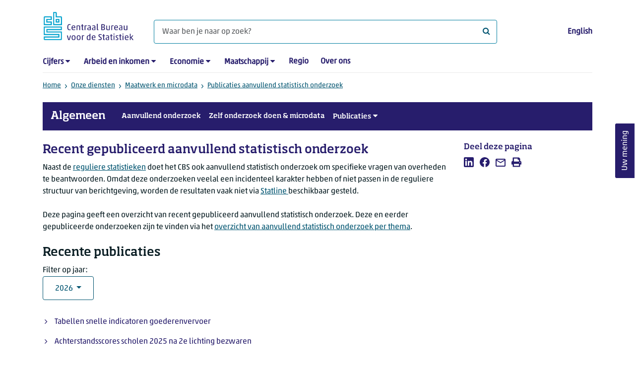

--- FILE ---
content_type: text/html; charset=utf-8
request_url: https://www.cbs.nl/nl-nl/onze-diensten/maatwerk-en-microdata/publicaties/recent
body_size: 53827
content:

<!doctype html>
<html lang="nl-NL" class="no-js">
<head>
    <meta charset="utf-8">
    <meta name="viewport" content="width=device-width, initial-scale=1, shrink-to-fit=no">
    <title>Recent gepubliceerd aanvullend statistisch onderzoek | CBS</title>
    <meta name="DCTERMS:identifier" title="XSD.anyURI" content="https://www.cbs.nl/nl-nl/onze-diensten/maatwerk-en-microdata/publicaties/recent" />
    <meta name="DCTERMS.title" content="Recent gepubliceerd aanvullend statistisch onderzoek" />
    <meta name="DCTERMS.type" title="OVERHEID.Informatietype" content="webpagina" />
    <meta name="DCTERMS.language" title="XSD.language" content="nl-NL" />
    <meta name="DCTERMS.authority" title="OVERHEID.Organisatie" content="Centraal Bureau voor de Statistiek" />
    <meta name="DCTERMS.creator" title="OVERHEID.Organisatie" content="Centraal Bureau voor de Statistiek" />
    <meta name="DCTERMS.modified" title="XSD.dateTime" content="25-03-2025T08:38:48" />
    <meta name="DCTERMS.temporal" content="" />
    <meta name="DCTERMS.spatial" title="OVERHEID.Koninkrijksdeel" content="Nederland" />
            <meta name="DCTERMS.spatial" content="Nederland" />

    <meta name="description" content="" />
            <meta name="generator" content="CBS Website, Versie 2021.S05" />

    <meta name="keywords" content="" />
    <meta name="robots" content="" />

    <link rel="canonical" href="https://www.cbs.nl/nl-nl/onze-diensten/maatwerk-en-microdata/publicaties/recent" />
    <!-- prefetch dns lookups -->
    <link rel="dns-prefetch" href="//cdn.cbs.nl" />
    <link rel="dns-prefetch" href="//cdnjs.cloudflare.com" />
    
    <link rel="dns-prefetch" href="//code.highcharts.com" />
    <link rel="dns-prefetch" href="//cdn.jsdelivr.net" />

    <!-- preload fonts -->
    <link rel="preload" href="//cdn.cbs.nl/cdn/fonts/soho-medium.woff2" as="font" type="font/woff2" crossorigin>
    <link rel="preload" href="//cdn.cbs.nl/cdn/fonts/akko-regular.woff2" as="font" type="font/woff2" crossorigin>
    <link rel="preload" href="//cdnjs.cloudflare.com/ajax/libs/font-awesome/4.7.0/fonts/fontawesome-webfont.woff2?v=4.7.0" as="font" type="font/woff2" crossorigin>

    <link rel="apple-touch-icon" sizes="180x180" href="https://cdn.cbs.nl/cdn/images/apple-touch-icon.png">
    <link rel="icon" type="image/png" sizes="32x32" href="https://cdn.cbs.nl/cdn/images/favicon-32x32.png">
    <link rel="icon" type="image/png" sizes="16x16" href="https://cdn.cbs.nl/cdn/images/favicon-16x16.png">
    <link rel="manifest" href="https://cdn.cbs.nl/cdn/images/site.webmanifest">
    <link rel="mask-icon" href="https://cdn.cbs.nl/cdn/images/safari-pinned-tab.svg" color="#00a1cd">
    <link rel="shortcut icon prefetch" href="https://cdn.cbs.nl/cdn/images/favicon.ico">
    <link rel="me" href="https://social.overheid.nl/@CBSstatistiek">
    <meta name="msapplication-TileColor" content="#271d6c">
    <meta name="msapplication-config" content="https://cdn.cbs.nl/cdn/images/browserconfig.xml">
    <meta name="theme-color" content="#00a1cd">

    <meta name="twitter:card" content="summary_large_image" />
    <meta name="twitter:site" content="cbs.nl" />
    <meta name="twitter:site:id" content="statistiekcbs" />

            <meta property="og:image" content="https://cdn.cbs.nl/images/32522f4961557a684374557a456a6c304149467474413d3d/900x450.jpg" />
        <meta property="og:title" content="Recent gepubliceerd aanvullend statistisch onderzoek" />
        <meta property="og:type" content="website" />
        <meta property="og:url" content="https://www.cbs.nl/nl-nl/onze-diensten/maatwerk-en-microdata/publicaties/recent" />
        <meta property="og:locale" content="nl_NL">
        <meta property="og:site_name" content="Centraal Bureau voor de Statistiek" />
        <meta property="og:description" content="" />

    <link rel="stylesheet" href="https://cdn.jsdelivr.net/npm/bootstrap@5.3.3/dist/css/bootstrap.min.css" integrity="sha384-QWTKZyjpPEjISv5WaRU9OFeRpok6YctnYmDr5pNlyT2bRjXh0JMhjY6hW+ALEwIH" crossorigin="anonymous">
    <link rel="stylesheet" href="https://cdnjs.cloudflare.com/ajax/libs/font-awesome/4.7.0/css/font-awesome.css" integrity="sha512-5A8nwdMOWrSz20fDsjczgUidUBR8liPYU+WymTZP1lmY9G6Oc7HlZv156XqnsgNUzTyMefFTcsFH/tnJE/+xBg==" crossorigin="anonymous" referrerpolicy="no-referrer" />
        <link rel="stylesheet" href="/Content/css-v5/cbs.min.css" />
        <link rel="stylesheet" href="/Content/css-v5/cbs-infographics.min.css" />
        <link rel="stylesheet" href="/Content/css-v5/cbs-print.min.css" media="print" />
    <script nonce="6+Nv37k0jQ1XwatnZ26bULgMIf8eMAo87Z4w0iYYH7Q=">document.documentElement.classList.remove("no-js")</script>


        <script nonce="6+Nv37k0jQ1XwatnZ26bULgMIf8eMAo87Z4w0iYYH7Q=">
            var highchartsLogo = '/-/media/cbs/Infographics/highcharts-logo.png';
            window.Highcharts = undefined;
        </script>
        <script nonce="6+Nv37k0jQ1XwatnZ26bULgMIf8eMAo87Z4w0iYYH7Q=" src="https://cdnjs.cloudflare.com/ajax/libs/jquery/3.5.1/jquery.min.js" integrity="sha512-bLT0Qm9VnAYZDflyKcBaQ2gg0hSYNQrJ8RilYldYQ1FxQYoCLtUjuuRuZo+fjqhx/qtq/1itJ0C2ejDxltZVFg==" crossorigin="anonymous"></script>
    
    
    

    <noscript>
        <style nonce="6+Nv37k0jQ1XwatnZ26bULgMIf8eMAo87Z4w0iYYH7Q=">
            .collapse {
                display: block;
            }

            .highchartContainerClass, .if-collapsed {
                display: none;
            }
        </style>
    </noscript>
    <script nonce="6+Nv37k0jQ1XwatnZ26bULgMIf8eMAo87Z4w0iYYH7Q=" type="text/javascript">
                    window.dataLayer = window.dataLayer || [];
                    window.dataLayer.push({
                        "ftg_type": "",
                        "section": "",
                        "sitecore_id": "9afa148a56a84b9b80668d275a20c4f2",
                        "language": "nl-NL",
                        "template_name": "Standard page 9-3",
                        "release_date": "0001-01-01T00:00:00+01:00",
                        "keywords": "",
                        "series": "",
                        "themes": "|Arbeid en sociale zekerheid|Bedrijven|Bevolking|Bouwen en wonen|Financiele en zakelijke diensten|Gezondheid en welzijn|Handel en horeca|Industrie en energie|Inkomen en bestedingen|Internationale handel|Landbouw|Macro-economie|Natuur en milieu|Onderwijs|Overheid en politiek|Prijzen|Veiligheid en recht|Verkeer en vervoer|Vrije tijd en cultuur|"
                    }); </script>
</head>
<body >
    <!--PIWIK-->
<script nonce="6+Nv37k0jQ1XwatnZ26bULgMIf8eMAo87Z4w0iYYH7Q=" type="text/javascript">
(function(window, document, dataLayerName, id) {
window[dataLayerName]=window[dataLayerName]||[],window[dataLayerName].push({start:(new Date).getTime(),event:"stg.start"});var scripts=document.getElementsByTagName('script')[0],tags=document.createElement('script');
function stgCreateCookie(a,b,c){var d="";if(c){var e=new Date;e.setTime(e.getTime()+24*c*60*60*1e3),d="; expires="+e.toUTCString();f="; SameSite=Strict"}document.cookie=a+"="+b+d+"; path=/"}
var isStgDebug=(window.location.href.match("stg_debug")||document.cookie.match("stg_debug"))&&!window.location.href.match("stg_disable_debug");stgCreateCookie("stg_debug",isStgDebug?1:"",isStgDebug?14:-1);
var qP=[];dataLayerName!=="dataLayer"&&qP.push("data_layer_name="+dataLayerName),qP.push("use_secure_cookies"),isStgDebug&&qP.push("stg_debug");var qPString=qP.length>0?("?"+qP.join("&")):"";
tags.async=!0,tags.src="//cbs.containers.piwik.pro/"+id+".js"+qPString,scripts.parentNode.insertBefore(tags,scripts);
!function(a,n,i){a[n]=a[n]||{};for(var c=0;c<i.length;c++)!function(i){a[n][i]=a[n][i]||{},a[n][i].api=a[n][i].api||function(){var a=[].slice.call(arguments,0);"string"==typeof a[0]&&window[dataLayerName].push({event:n+"."+i+":"+a[0],parameters:[].slice.call(arguments,1)})}}(i[c])}(window,"ppms",["tm","cm"]);
})(window, document, 'dataLayer', '7cd61318-6d21-4775-b1b2-64ec78d416e1');
</script>
        <a class="visually-hidden-focusable" href="#main">Ga naar hoofdinhoud</a>

<div id="nav-header" class="container px-3">
    <nav class="navbar navbar-expand-lg flex-wrap pt-3">
        <div class="container-fluid px-0">
            <div>
                <a href="/nl-nl" title="CBS home" class="navbar-brand ms-auto pb-0">
                    <img class="d-inline-block navbar-brand-logo" src="https://cdn.cbs.nl/icons/navigation/cbs-logo-brand-nl.svg" alt="Centraal Bureau voor de Statistiek" />
                </a>
            </div>
            <div>
                <button id="hamburger-button" type="button" class="navbar-toggler navbar-right collapsed mt-2" data-bs-toggle="collapse" data-bs-target="#nav-mainmenu" aria-expanded="false" aria-controls="nav-mainmenu">
                    <span id="hamburger-open-icon" class="ci ci-hamburger"><span class="visually-hidden">Toon navigatie menu</span></span>
                    <span id="hamburger-close-icon" class="ci ci-close d-none"><span class="visually-hidden">Sluit navigatie menu</span></span>
                </button>
            </div>
            <div id="search-bar" class="d-flex justify-content-center col-12 col-lg-8 px-0 px-lg-4 pt-3">
                <form id="navigation-search" action="/nl-nl/zoeken" class="col-12 px-0 pb-2 pt-lg-2 pb-lg-0">
                    <div class="input-group flex-fill">
                        <span id="close-search-icon" class="d-none">
                            <i class="ci ci-back mt-2" title="terug"></i>
                        </span>
                        <input id="searchfield-input" name="q" class="form-control mb-lg-0" type="search" placeholder="Waar ben je naar op zoek? " aria-label="Waar ben je naar op zoek? ">
                        <button type="submit" class="search-input-icon" id="search-icon" title="Zoeken">
                            <span class="fa fa-search" aria-hidden="true"></span>
                            <span class="visually-hidden">Waar ben je naar op zoek? </span>
                        </button>
                    </div>
                </form>
            </div>
            <div class="navbar-right d-none d-lg-block ms-auto mt-lg-4">
                <a href="/en-gb/our-services/customised-services-microdata/publications/overview-of-customised-research-per-year" lang="en" hreflang="en">English</a>
            </div>
            <div class="d-block col-12 px-0 ps-lg-0">
                <div id="nav-mainmenu" class="collapse navbar-collapse fake-modal-body ps-0 pt-3 pt-lg-4">
                        <ul id="collapsible-menu" class="navbar-nav me-auto col-12">
                <li aria-haspopup="true" class="nav-item has-submenu pe-lg-4 collapsed" data-bs-toggle="collapse" data-bs-target="#dropdown-submenu-0" aria-expanded="false">
                            <a href="/nl-nl/cijfers">Cijfers</a>

                            <button type="button" aria-label="submenu Cijfers" class="d-lg-none float-end">
                                <i class="fa fa-chevron-down pt-1"></i>
                            </button>
                            <ul id="dropdown-submenu-0" class="submenu dropdown-menu collapse mt-1" aria-expanded="false" data-bs-parent="#collapsible-menu">
                                    <li class="dropdown-item">
                                                <a href="https://opendata.cbs.nl/StatLine/">StatLine</a>

                                    </li>
                                    <li class="dropdown-item">
                                                <a href="/nl-nl/cijfers/statline/vernieuwing-statline">Vernieuwing StatLine</a>

                                    </li>
                                    <li class="dropdown-item">
                                                <a href="/nl-nl/cijfers/statline/info-over-statline">Info over StatLine</a>

                                    </li>
                                    <li class="dropdown-item">
                                                <a href="/nl-nl/cijfers/statline/statline-voor-samenwerkingspartners">StatLine voor samenwerkingspartners</a>

                                    </li>
                                    <li class="dropdown-item">
                                                <a href="/nl-nl/onze-diensten/open-data/statline-als-open-data">Open data</a>

                                    </li>
                                    <li class="dropdown-item">
                                                <a href="/nl-nl/onze-diensten/maatwerk-en-microdata/publicaties/recent" aria-current="page">Aanvullend statistisch onderzoek</a>

                                    </li>
                            </ul>

                </li>
                <li aria-haspopup="true" class="nav-item has-submenu pe-lg-4 collapsed" data-bs-toggle="collapse" data-bs-target="#dropdown-submenu-1" aria-expanded="false">
                            <a href="/nl-nl/arbeid-en-inkomen">Arbeid en inkomen</a>

                            <button type="button" aria-label="submenu Arbeid en inkomen" class="d-lg-none float-end">
                                <i class="fa fa-chevron-down pt-1"></i>
                            </button>
                            <ul id="dropdown-submenu-1" class="submenu dropdown-menu collapse mt-1" aria-expanded="false" data-bs-parent="#collapsible-menu">
                                    <li class="dropdown-item">
                                                <a href="/nl-nl/arbeid-en-inkomen/arbeid-en-sociale-zekerheid">Arbeid en sociale zekerheid</a>

                                    </li>
                                    <li class="dropdown-item">
                                                <a href="/nl-nl/arbeid-en-inkomen/inkomen-en-bestedingen">Inkomen en bestedingen</a>

                                    </li>
                            </ul>

                </li>
                <li aria-haspopup="true" class="nav-item has-submenu pe-lg-4 collapsed" data-bs-toggle="collapse" data-bs-target="#dropdown-submenu-2" aria-expanded="false">
                            <a href="/nl-nl/economie">Economie</a>

                            <button type="button" aria-label="submenu Economie" class="d-lg-none float-end">
                                <i class="fa fa-chevron-down pt-1"></i>
                            </button>
                            <ul id="dropdown-submenu-2" class="submenu dropdown-menu collapse mt-1" aria-expanded="false" data-bs-parent="#collapsible-menu">
                                    <li class="dropdown-item">
                                                <a href="/nl-nl/economie/bedrijven">Bedrijven</a>

                                    </li>
                                    <li class="dropdown-item">
                                                <a href="/nl-nl/economie/bouwen-en-wonen">Bouwen en wonen</a>

                                    </li>
                                    <li class="dropdown-item">
                                                <a href="/nl-nl/economie/financiele-en-zakelijke-diensten">Financi&#235;le en zakelijke diensten</a>

                                    </li>
                                    <li class="dropdown-item">
                                                <a href="/nl-nl/economie/handel-en-horeca">Handel en horeca</a>

                                    </li>
                                    <li class="dropdown-item">
                                                <a href="/nl-nl/economie/industrie-en-energie">Industrie en energie</a>

                                    </li>
                                    <li class="dropdown-item">
                                                <a href="/nl-nl/economie/internationale-handel">Internationale handel</a>

                                    </li>
                                    <li class="dropdown-item">
                                                <a href="/nl-nl/economie/landbouw">Landbouw</a>

                                    </li>
                                    <li class="dropdown-item">
                                                <a href="/nl-nl/economie/macro-economie">Macro-economie</a>

                                    </li>
                                    <li class="dropdown-item">
                                                <a href="/nl-nl/economie/overheid-en-politiek">Overheid en politiek</a>

                                    </li>
                                    <li class="dropdown-item">
                                                <a href="/nl-nl/economie/prijzen">Prijzen</a>

                                    </li>
                            </ul>

                </li>
                <li aria-haspopup="true" class="nav-item has-submenu pe-lg-4 collapsed" data-bs-toggle="collapse" data-bs-target="#dropdown-submenu-3" aria-expanded="false">
                            <a href="/nl-nl/maatschappij">Maatschappij</a>

                            <button type="button" aria-label="submenu Maatschappij" class="d-lg-none float-end">
                                <i class="fa fa-chevron-down pt-1"></i>
                            </button>
                            <ul id="dropdown-submenu-3" class="submenu dropdown-menu collapse mt-1" aria-expanded="false" data-bs-parent="#collapsible-menu">
                                    <li class="dropdown-item">
                                                <a href="/nl-nl/maatschappij/bevolking">Bevolking</a>

                                    </li>
                                    <li class="dropdown-item">
                                                <a href="/nl-nl/maatschappij/gezondheid-en-welzijn">Gezondheid en welzijn</a>

                                    </li>
                                    <li class="dropdown-item">
                                                <a href="/nl-nl/maatschappij/natuur-en-milieu">Natuur en milieu</a>

                                    </li>
                                    <li class="dropdown-item">
                                                <a href="/nl-nl/maatschappij/onderwijs">Onderwijs</a>

                                    </li>
                                    <li class="dropdown-item">
                                                <a href="/nl-nl/maatschappij/veiligheid-en-recht">Veiligheid en recht</a>

                                    </li>
                                    <li class="dropdown-item">
                                                <a href="/nl-nl/maatschappij/verkeer-en-vervoer">Verkeer en vervoer</a>

                                    </li>
                                    <li class="dropdown-item">
                                                <a href="/nl-nl/maatschappij/vrije-tijd-en-cultuur">Vrije tijd en cultuur</a>

                                    </li>
                            </ul>

                </li>
                <li aria-haspopup="false" class="nav-item  pe-lg-4 collapsed" data-bs-toggle="collapse" data-bs-target="#dropdown-submenu-4" aria-expanded="false">
                            <a href="/nl-nl/dossier/nederland-regionaal">Regio</a>


                </li>
                <li aria-haspopup="false" class="nav-item  pe-lg-4 collapsed" data-bs-toggle="collapse" data-bs-target="#dropdown-submenu-5" aria-expanded="false">
                            <a href="/nl-nl/over-ons">Over ons</a>


                </li>

        <li class="d-lg-none nav-item">
            <a href="/en-gb/our-services/customised-services-microdata/publications/overview-of-customised-research-per-year" lang="en" hreflang="en">Taal: English (EN)</a>
        </li>
    </ul>

                </div>
            </div>
        </div>
    </nav>
    <nav aria-label="breadcrumb">
        <div class="container-fluid breadcrumb-div px-0 pt-lg-3">
            <ol class="breadcrumb d-none d-lg-flex" id="breadcrumb-desktop">
                        <li class="breadcrumb-item d-flex">
                            <a href="https://www.cbs.nl/nl-nl">Home</a>
                        </li>
                        <li class="breadcrumb-item d-flex">
                                <i class="ci-chevron-right pe-2 "></i>
                            <a href="https://www.cbs.nl/nl-nl/onze-diensten">Onze diensten</a>
                        </li>
                        <li class="breadcrumb-item d-flex">
                                <i class="ci-chevron-right pe-2 "></i>
                            <a href="https://www.cbs.nl/nl-nl/onze-diensten/maatwerk-en-microdata">Maatwerk en microdata</a>
                        </li>
                        <li class="breadcrumb-item d-flex">
                                <i class="ci-chevron-right pe-2 "></i>
                            <a href="https://www.cbs.nl/nl-nl/onze-diensten/maatwerk-en-microdata/publicaties">Publicaties aanvullend statistisch onderzoek</a>
                        </li>

            </ol>
            <div class="d-lg-none pb-2">
                <ol class="list-unstyled mb-0" id="breadcrumb-mobile">
                    <li class="breadcrumb-item d-flex">
                        <i class="ci-chevron-left pe-2"></i>
                        <a href="https://www.cbs.nl/nl-nl/onze-diensten/maatwerk-en-microdata/publicaties">Publicaties aanvullend statistisch onderzoek</a>
                    </li>
                </ol>
            </div>
        </div>
    </nav>
    <script nonce="6+Nv37k0jQ1XwatnZ26bULgMIf8eMAo87Z4w0iYYH7Q=" type="application/ld+json">{
	"@context": "https://schema.org",
	"@type": "BreadcrumbList",
	"itemListElement": [
		{"@type": "ListItem", "position":1, "name":"Home", "item":"https://www.cbs.nl/nl-nl"},
		{"@type": "ListItem", "position":2, "name":"Onze diensten", "item":"https://www.cbs.nl/nl-nl/onze-diensten"},
		{"@type": "ListItem", "position":3, "name":"Maatwerk en microdata", "item":"https://www.cbs.nl/nl-nl/onze-diensten/maatwerk-en-microdata"},
		{"@type": "ListItem", "position":4, "name":"Publicaties aanvullend statistisch onderzoek", "item":"https://www.cbs.nl/nl-nl/onze-diensten/maatwerk-en-microdata/publicaties"}
	]
}</script>
        <nav id="collapsible-subsitemenu" class="navbar navbar-expand-lg subsitemenu mb-4 px-3">
        <a class="navbar-brand" href="/nl-nl/onze-diensten/maatwerk-en-microdata">Algemeen</a>
        <button type="button" class="navbar-toggler collapsed p-2" data-bs-toggle="collapse" data-bs-target="#nav-subsitemenu" aria-expanded="false" aria-controls="nav-subsitemenu">
            <span class="ci ci-hamburger"><span class="visually-hidden">Toon navigatie submenu</span></span>
            <span class="ci ci-close d-none"><span class="visually-hidden">Sluit navigatie submenu</span></span>
        </button>
        <div id="nav-subsitemenu" class="collapse navbar-collapse">
            <ul class="navbar-nav me-auto">
                    <li aria-haspopup="false" aria-expanded="false" class="nav-item  mb-3 mb-lg-0 ps-lg-3 collapsed">
                                <a href="/nl-nl/onze-diensten/maatwerk-en-microdata/aanvullend-statistisch-onderzoek">Aanvullend onderzoek</a>


                    </li>
                    <li aria-haspopup="false" aria-expanded="false" class="nav-item  mb-3 mb-lg-0 ps-lg-3 collapsed">
                                <a href="/nl-nl/onze-diensten/maatwerk-en-microdata/microdata-zelf-onderzoek-doen">Zelf onderzoek doen  &amp; microdata</a>


                    </li>
                    <li aria-haspopup="true" aria-expanded="false" class="nav-item has-submenu mb-3 mb-lg-0 ps-lg-3 collapsed">
                                <a href="/nl-nl/onze-diensten/maatwerk-en-microdata/publicaties/recent" aria-current="page">Publicaties</a>

                                <ul class="submenu dropdown-menu collapse" aria-haspopup="false" data-bs-parent="#collapsible-subsitemenu">
                                        <li class="dropdown-item">        <a href="/nl-nl/onze-diensten/maatwerk-en-microdata/etalage-cbs-aanvullende-statistische-diensten">Etalage</a>
</li>
                                        <li class="dropdown-item">        <a href="/nl-nl/onze-diensten/maatwerk-en-microdata/publicaties/recent" aria-current="page">Per jaar</a>
</li>
                                        <li class="dropdown-item">        <a href="/nl-nl/onze-diensten/maatwerk-en-microdata/publicaties">Per thema</a>
</li>
                                </ul>

                    </li>
            </ul>
        </div>
    </nav>
</div>
<div class="container container-content container-SubsiteMenu 93-layout no-js px-3">
	<div class="row">
        <main id="main" role="main" class="col-12 col-lg-9 pb-5" tabindex="-1">
            <article>
    <header class="row">
        <div class="col-12 order-2"><h1>Recent gepubliceerd aanvullend statistisch onderzoek</h1></div>
        <div class="col-12 order-1"><figure class="m-0"><img src="https://cdn.cbs.nl/images/32522f4961557a684374557a456a6c304149467474413d3d/720x480.jpg" alt="" width="720" class="img-fluid d-lg-none main-image" /></figure></div>      
    </header>

    


        <section>
            <p>Naast de <a href="https://www.cbs.nl/nl-nl/cijfers/statline/info-over-statline">reguliere statistieken</a>&nbsp;doet het CBS ook aanvullend statistisch onderzoek om specifieke vragen van overheden te beantwoorden. Omdat deze onderzoeken veelal een incidenteel karakter hebben of niet passen in de reguliere structuur van berichtgeving, worden de resultaten vaak niet via <a href="https://www.cbs.nl/nl-nl/cijfers/statline/info-over-statline">Statline </a>beschikbaar gesteld. </p>
<p>Deze pagina geeft een overzicht van recent gepubliceerd aanvullend statistisch onderzoek. Deze en eerder gepubliceerde onderzoeken zijn te vinden via het&nbsp;<a href="https://www.cbs.nl/nl-nl/onze-diensten/maatwerk-en-microdata/publicaties">overzicht van aanvullend statistisch onderzoek per thema</a>.</p>
<style nonce="6+Nv37k0jQ1XwatnZ26bULgMIf8eMAo87Z4w0iYYH7Q=">
    span.date{
    display:none;
    }
</style>
        </section>


<section class="links-section mt-3 mb-4">




</section>

</article><section class="filteredlist mt-3">

            <h2 class="large">Recente publicaties</h2>
        <span id="dropdown-label">Filter op jaar:</span>
    <div class="dropdown">
        <button data-bs-toggle="dropdown" data-flip="false" aria-haspopup="listbox" id="filteredlist-dropdown-btn" class="btn btn-outline-dark dropdown-toggle">
            2026
        </button>
        <div aria-labelledby="dropdown-label" role="listbox" id="filteredlist-dropdown-list" class="dropdown-menu">
                    <span class="dropdown-item">2026</span>
                    <a class="dropdown-item" role="option" href="?tab=2025#filteredlist-dropdown-btn"><span>2025</span></a>
                    <a class="dropdown-item" role="option" href="?tab=2024#filteredlist-dropdown-btn"><span>2024</span></a>
                    <a class="dropdown-item" role="option" href="?tab=2023#filteredlist-dropdown-btn"><span>2023</span></a>
                    <a class="dropdown-item" role="option" href="?tab=2022#filteredlist-dropdown-btn"><span>2022</span></a>
                    <a class="dropdown-item" role="option" href="?tab=2021#filteredlist-dropdown-btn"><span>2021</span></a>
                    <a class="dropdown-item" role="option" href="?tab=2020#filteredlist-dropdown-btn"><span>2020</span></a>
                    <a class="dropdown-item" role="option" href="?tab=2019#filteredlist-dropdown-btn"><span>2019</span></a>
                    <a class="dropdown-item" role="option" href="?tab=2018#filteredlist-dropdown-btn"><span>2018</span></a>
                    <a class="dropdown-item" role="option" href="?tab=2017#filteredlist-dropdown-btn"><span>2017</span></a>
                    <a class="dropdown-item" role="option" href="?tab=2016#filteredlist-dropdown-btn"><span>2016</span></a>
                    <a class="dropdown-item" role="option" href="?tab=2015#filteredlist-dropdown-btn"><span>2015</span></a>
                    <a class="dropdown-item" role="option" href="?tab=2014#filteredlist-dropdown-btn"><span>2014</span></a>
                    <a class="dropdown-item" role="option" href="?tab=2013#filteredlist-dropdown-btn"><span>2013</span></a>
                    <a class="dropdown-item" role="option" href="?tab=2012#filteredlist-dropdown-btn"><span>2012</span></a>
                    <a class="dropdown-item" role="option" href="?tab=2011#filteredlist-dropdown-btn"><span>2011</span></a>
                    <a class="dropdown-item" role="option" href="?tab=2010#filteredlist-dropdown-btn"><span>2010</span></a>
                    <a class="dropdown-item" role="option" href="?tab=2009#filteredlist-dropdown-btn"><span>2009</span></a>
                    <a class="dropdown-item" role="option" href="?tab=2008#filteredlist-dropdown-btn"><span>2008</span></a>
                    <a class="dropdown-item" role="option" href="?tab=2007#filteredlist-dropdown-btn"><span>2007</span></a>
                    <a class="dropdown-item" role="option" href="?tab=2006#filteredlist-dropdown-btn"><span>2006</span></a>
                    <a class="dropdown-item" role="option" href="?tab=2005#filteredlist-dropdown-btn"><span>2005</span></a>
                    <a class="dropdown-item" role="option" href="?tab=2004#filteredlist-dropdown-btn"><span>2004</span></a>
                    <a class="dropdown-item" role="option" href="?tab=2003#filteredlist-dropdown-btn"><span>2003</span></a>
        </div>
    </div>


        <ol class="filtered-list-items my-3 ps-4">
                    <li class="d-block mb-3">
                        <a href="https://www.cbs.nl/nl-nl/maatwerk/2020/22/tabellen-snelle-indicatoren-goederenvervoer">
                            Tabellen snelle indicatoren goederenvervoer
                        </a>
                    </li>
                    <li class="d-block mb-3">
                        <a href="https://www.cbs.nl/nl-nl/maatwerk/2026/04/achterstandsscores-scholen-2025-na-2e-lichting-bezwaren">
                            Achterstandsscores scholen 2025 na 2e lichting bezwaren
                        </a>
                    </li>
                    <li class="d-block mb-3">
                        <a href="https://www.cbs.nl/nl-nl/maatwerk/2026/04/vermogen-van-huishoudens-naar-regio-2024">
                            Vermogen van huishoudens naar regio, 2024
                        </a>
                    </li>
                    <li class="d-block mb-3">
                        <a href="https://www.cbs.nl/nl-nl/maatwerk/2026/04/jaarlijkse-monitor-risico-indicator-onderwijsachterstanden-basisonderwijs-2024">
                            Jaarlijkse monitor risico-indicator onderwijsachterstanden basisonderwijs 2024
                        </a>
                    </li>
                    <li class="d-block mb-3">
                        <a href="https://www.cbs.nl/nl-nl/longread/diversen/2026/minimum-european-health-module--mehm---in-de-gezondheidsenquete-en-eu-silc">
                            Minimum European Health Module (MEHM) in de gezondheidsenqu&#234;te en EU-SILC
                        </a>
                    </li>
                    <li class="d-block mb-3">
                        <a href="https://www.cbs.nl/nl-nl/longread/aanvullende-statistische-diensten/2026/inwoners-van-chinese-herkomst">
                            Inwoners van Chinese herkomst
                        </a>
                    </li>
                    <li class="d-block mb-3">
                        <a href="https://www.cbs.nl/nl-nl/maatwerk/2026/04/transformaties-in-de-woningvoorraad-eerste-t-m-derde-kwartaal-2025">
                            Transformaties in de woningvoorraad, eerste t/m derde kwartaal 2025
                        </a>
                    </li>
                    <li class="d-block mb-3">
                        <a href="https://www.cbs.nl/nl-nl/maatwerk/2026/04/bevolking-naar-postcode-5-2005-2025">
                            Bevolking naar postcode-5, 2005-2025
                        </a>
                    </li>
                    <li class="d-block mb-3">
                        <a href="https://www.cbs.nl/nl-nl/maatwerk/2026/04/aardgasverbruik-naar-sector-en-per-maand">
                            Aardgasverbruik naar sector en  per maand
                        </a>
                    </li>
                    <li class="d-block mb-3">
                        <a href="https://www.cbs.nl/nl-nl/maatwerk/2026/04/elektriciteit-op-bedrijfsadressen-met-bedrijfsvoertuigen-deel-1-2022">
                            Elektriciteit op bedrijfsadressen met bedrijfsvoertuigen deel 1, 2022
                        </a>
                    </li>
                    <li class="d-block mb-3">
                        <a href="https://www.cbs.nl/nl-nl/maatwerk/2026/03/de-nederlandse-agrarische-sector-internationaal-2026">
                            De Nederlandse agrarische sector internationaal 2026
                        </a>
                    </li>
                    <li class="d-block mb-3">
                        <a href="https://www.cbs.nl/nl-nl/maatwerk/2026/03/schuldenproblematiek-in-beeld-2025">
                            Schuldenproblematiek in beeld 2025
                        </a>
                    </li>
                    <li class="d-block mb-3">
                        <a href="https://www.cbs.nl/nl-nl/maatwerk/2026/03/kinderen-in-gezin-met-problematische-schuld-2020-2024">
                            Kinderen in gezin met problematische schuld, 2020-2024
                        </a>
                    </li>
                    <li class="d-block mb-3">
                        <a href="https://www.cbs.nl/nl-nl/maatwerk/2026/03/dashboard-monitor-macro-economische-context-caribisch-nederland">
                            Dashboard Monitor macro-economische context Caribisch Nederland
                        </a>
                    </li>
                    <li class="d-block mb-3">
                        <a href="https://www.cbs.nl/nl-nl/longread/rapportages/2026/verschillen-in-de-broeikasgasvoetafdruk-van-nederlandse-huishoudens">
                            Verschillen in de broeikasgasvoetafdruk van Nederlandse huishoudens
                        </a>
                    </li>
                    <li class="d-block mb-3">
                        <a href="https://www.cbs.nl/nl-nl/maatwerk/2026/03/verdeling-energietarieven-2025">
                            Verdeling energietarieven, 2025
                        </a>
                    </li>
                    <li class="d-block mb-3">
                        <a href="https://www.cbs.nl/nl-nl/maatwerk/2026/03/opleidingsniveau-naar-leeftijd-en-geslacht-1-oktober-2024">
                            Opleidingsniveau naar leeftijd en geslacht, 1 oktober 2024
                        </a>
                    </li>
                    <li class="d-block mb-3">
                        <a href="https://www.cbs.nl/nl-nl/maatwerk/2026/03/faillissementsgraad-bedrijven-instellingen-en-eenmanszaken-maand">
                            Faillissementsgraad; bedrijven, instellingen en eenmanszaken, maand
                        </a>
                    </li>
                    <li class="d-block mb-3">
                        <a href="https://www.cbs.nl/nl-nl/maatwerk/2026/02/armoede-gemeente-wageningen-2023-en-2024-">
                            Armoede gemeente Wageningen, 2023 en 2024*
                        </a>
                    </li>
                    <li class="d-block mb-3">
                        <a href="https://www.cbs.nl/nl-nl/maatwerk/2026/02/achterstandsscore-per-vo-schoolvestiging-1-oktober-2024">
                            Achterstandsscore per vo-schoolvestiging, 1 oktober 2024
                        </a>
                    </li>
                    <li class="d-block mb-3">
                        <a href="https://www.cbs.nl/nl-nl/maatwerk/2026/02/barometer-culturele-diversiteit-enexis-2024">
                            Barometer Culturele Diversiteit Enexis, 2024
                        </a>
                    </li>
                    <li class="d-block mb-3">
                        <a href="https://www.cbs.nl/nl-nl/maatwerk/2026/02/aantal-geiten-per-vierkante-kilometer-2025">
                            Aantal geiten per vierkante kilometer, 2025
                        </a>
                    </li>
                    <li class="d-block mb-3">
                        <a href="https://www.cbs.nl/nl-nl/maatwerk/2026/02/kilometers-bedrijfsvoertuigen-naar-europese-voertuigsoort-2024">
                            Kilometers bedrijfsvoertuigen naar Europese voertuigsoort, 2024
                        </a>
                    </li>
                    <li class="d-block mb-3">
                        <a href="https://www.cbs.nl/nl-nl/maatwerk/2026/02/uitsplitsing-milieukosten">
                            Uitsplitsing milieukosten
                        </a>
                    </li>

        </ol>
</section>
            
        </main>
		<section class="col-12 col-lg-3">
			<aside class="article-left">
    <div class="aside-content mb-4">
        <h2 class="shareheader">Deel deze pagina</h2>
        
<div class="socialshare" role="list">
        <a href="https://www.linkedin.com/shareArticle?mini=true&amp;url=/nl-nl/onze-diensten/maatwerk-en-microdata/publicaties/recent?pk_campaign=social_share&amp;pk_source=linkedin&amp;title=&amp;summary=&amp;source=" title="Deel deze pagina op LinkedIn" role="listitem">
            <i class="ci ci-linkedin" aria-hidden="true"></i>
            <span class="sr-only">Deel deze pagina op LinkedIn</span>
        </a>      
                <a href="https://www.facebook.com/sharer/sharer.php?u=/nl-nl/onze-diensten/maatwerk-en-microdata/publicaties/recent?pk_campaign=social_share&amp;pk_source=facebook" title="Deel deze pagina op Facebook" role="listitem">
            <i class="ci ci-facebook" aria-hidden="true"></i>
            <span class="sr-only">Deel deze pagina op Facebook</span>
        </a>    
                <a href="mailto:?&amp;subject=&amp;body=/nl-nl/onze-diensten/maatwerk-en-microdata/publicaties/recent?pk_campaign=social_share&amp;pk_source=mail" title="Mail deze pagina" role="listitem">
            <i class="ci ci-mail" aria-hidden="true"></i>
            <span class="sr-only">Mail deze pagina</span>
        </a>      
    <button title="Afdrukken" role="listitem">
        <i class="ci ci-print" aria-hidden="true"></i>
        <span class="sr-only">Afdrukken</span>
    </button>
</div>

    </div>
</aside>
		</section>
	</div>
</div><footer>
    <nav class="container">
        <div class="row">
                    <div class="col-12 col-lg-3">
                        <h2 class="title">Onze diensten</h2>
                        <ul>
                                    <li>
                                        <a href="https://opendata.cbs.nl/#/CBS/nl/">Cijfers/StatLine</a>
                                    </li>
                                    <li>
                                        <a href="/nl-nl/onze-diensten/bereken-een-huurverhoging">Bereken huurverhoging</a>
                                    </li>
                                    <li>
                                        <a href="/nl-nl/onze-diensten/open-data">Open data</a>
                                    </li>
                                    <li>
                                        <a href="/nl-nl/onze-diensten/maatwerk-en-microdata/microdata-zelf-onderzoek-doen">Microdata</a>
                                    </li>
                                    <li>
                                        <a href="/nl-nl/onze-diensten/maatwerk-en-microdata/aanvullend-statistisch-onderzoek">Aanvullend statistisch onderzoek</a>
                                    </li>
                                    <li>
                                        <a href="/nl-nl/dossier/nederland-regionaal/samenwerken-met-decentrale-overheden">Regionale data</a>
                                    </li>
                                    <li>
                                        <a href="/nl-nl/onze-diensten/overzicht-publicaties">Publicaties</a>
                                    </li>
                                    <li>
                                        <a href="/nl-nl/onze-diensten/methoden">Methoden</a>
                                    </li>
                                    <li>
                                        <a href="/nl-nl/onze-diensten/blaise-software">Blaise</a>
                                    </li>

                        </ul>
                    </div>
                    <div class="col-12 col-lg-3">
                        <h2 class="title">Voor deelnemers enqu&#234;tes</h2>
                        <ul>
                                    <li>
                                        <a href="/nl-nl/deelnemers-enquetes/bedrijven">Bedrijven</a>
                                    </li>
                                    <li>
                                        <a href="/nl-nl/deelnemers-enquetes/centrale-overheid">Centrale overheid</a>
                                    </li>
                                    <li>
                                        <a href="/nl-nl/deelnemers-enquetes/decentrale-overheden">Decentrale overheden</a>
                                    </li>
                                    <li>
                                        <a href="/nl-nl/deelnemers-enquetes/personen">Personen</a>
                                    </li>
                                    <li>
                                        <a href="/nl-nl/over-ons/dit-zijn-wij/onze-organisatie/privacy">Privacy</a>
                                    </li>
                                    <li>
                                        <a href="/nl-nl/deelnemers-enquetes/beloningen">Beloningen</a>
                                    </li>

                        </ul>
                    </div>
                    <div class="col-12 col-lg-3">
                        <h2 class="title">Over ons</h2>
                        <ul>
                                    <li>
                                        <a href="/nl-nl/over-ons/contact">Contact</a>
                                    </li>
                                    <li>
                                        <a href="/nl-nl/over-ons/contact/pers">Pers</a>
                                    </li>
                                    <li>
                                        <a href="/nl-nl/over-ons/dit-zijn-wij">Dit zijn wij</a>
                                    </li>
                                    <li>
                                        <a href="/nl-nl/over-ons/onderzoek-en-innovatie">Onderzoek en innovatie</a>
                                    </li>
                                    <li>
                                        <a href="https://werkenbijhetcbs.nl/">Werken bij</a>
                                    </li>
                                    <li>
                                        <a href="/nl-nl/onze-diensten/leren-met-het-cbs">Leren met het CBS</a>
                                    </li>
                                    <li>
                                        <a href="/nl-nl/reeksen/redactioneel/errata-en-correcties">Correcties</a>
                                    </li>

                        </ul>
                    </div>
                    <div class="col-12 col-lg-3">
                        <h2 class="title">Over deze site</h2>
                        <ul>
                                    <li>
                                        <a href="/nl-nl/over-ons/website">Website</a>
                                    </li>
                                    <li>
                                        <a href="/nl-nl/over-ons/website/copyright">Copyright</a>
                                    </li>
                                    <li>
                                        <a href="/nl-nl/over-ons/website/cookies">Cookies</a>
                                    </li>
                                    <li>
                                        <a href="/nl-nl/over-ons/website/toegankelijkheid">Toegankelijkheid</a>
                                    </li>
                                    <li>
                                        <a href="/nl-nl/over-ons/website/kwetsbaarheid-melden">Kwetsbaarheid melden</a>
                                    </li>
                                    <li>
                                        <a href="/nl-nl/onze-diensten/archief">Archief</a>
                                    </li>
                                    <li>
                                        <a href="/nl-nl/abonnementen">Abonnementen</a>
                                    </li>

                        </ul>
                    </div>

        </div>
        <div class="row mt-3 pt-2 justify-content-between">
            <div id="socials" class="col-12 col-lg-6">
                <h2 class="visually-hidden">Volg het CBS</h2>
                <div role="list" class="mb-3">
                        <a href="https://www.linkedin.com/company/centraal-bureau-voor-de-statistiek" title="LinkedIn" role="listitem" class="social">
                            <i class="ci ci-linkedin" aria-hidden="true"></i>
                            <span class="visually-hidden">LinkedIn</span>
                        </a>
                        <a href="https://www.facebook.com/statistiekcbs" title="Facebook" role="listitem" class="social">
                            <i class="ci ci-facebook" aria-hidden="true"></i>
                            <span class="visually-hidden">Facebook</span>
                        </a>
                        <a href="https://www.instagram.com/statistiekcbs/" title="Instagram" role="listitem" class="social">
                            <i class="ci ci-instagram" aria-hidden="true"></i>
                            <span class="visually-hidden">Instagram</span>
                        </a>
                        <a href="https://www.youtube.com/user/statistiekcbs" title="YouTube" role="listitem" class="social">
                            <i class="ci ci-youtube" aria-hidden="true"></i>
                            <span class="visually-hidden">YouTube</span>
                        </a>
                        <a href="https://www.cbs.nl/nl-nl/rss-feeds" title="RSS" role="listitem" class="social">
                            <i class="ci ci-rss" aria-hidden="true"></i>
                            <span class="visually-hidden">RSS</span>
                        </a>
                </div>
            </div>
            <div id="sitelinks" class="col-12 col-lg-3 my-3 pt-2 my-lg-0 pt-lg-0">
                <ul>
                        <li>
                            <a href="/nl-nl/publicatieplanning">Publicatieplanning</a>
                        </li>
                        <li>
                            <a href="/nl-nl/over-ons/dit-zijn-wij/onze-organisatie/privacy">Privacy</a>
                        </li>
                </ul>
            </div>
        </div>
    </nav>
</footer>
<footer id="finish" class="container py-5">
    <div class="d-flex">
        <div id="payoff">Voor wat er <strong>feitelijk</strong> gebeurt</div>
        <div class="text-end">© CBS 2026</div>
    </div>
</footer><script nonce="6+Nv37k0jQ1XwatnZ26bULgMIf8eMAo87Z4w0iYYH7Q=">var cbsSettings; (function (cbsSettings) { cbsSettings.dictItems = [{"Key":"lastmodified","Phrase":"Bijgewerkt"},{"Key":"publicationdate","Phrase":"Publicatiedatum"},{"Key":"today","Phrase":"vandaag"},{"Key":"tomorrow","Phrase":"morgen"},{"Key":"yesterday","Phrase":"gisteren"},{"Key":"days","Phrase":"{0} dagen geleden"},{"Key":"hour","Phrase":"1 uur geleden"},{"Key":"hours","Phrase":"{0} uur geleden"},{"Key":"minute","Phrase":"1 minuut geleden"},{"Key":"minutes","Phrase":"{0} minuten geleden"}] })(cbsSettings || (cbsSettings = {}));</script>            <script nonce="6+Nv37k0jQ1XwatnZ26bULgMIf8eMAo87Z4w0iYYH7Q=" src="https://cdn.jsdelivr.net/npm/highcharts@7.0.3/highcharts.js" integrity="sha256-xMDeombsoo/Gy2p6UAwTnuelns6zCc8OwQZP0m9DHnU=" crossorigin="anonymous"></script>
            <script nonce="6+Nv37k0jQ1XwatnZ26bULgMIf8eMAo87Z4w0iYYH7Q=" src="https://cdn.jsdelivr.net/npm/highcharts@7.0.3/modules/map.js" integrity="sha256-fNFEuPUQrwk03IVR8jZyQEQiItHbjFgauF08Z95e5c0=" crossorigin="anonymous"></script>
            <script nonce="6+Nv37k0jQ1XwatnZ26bULgMIf8eMAo87Z4w0iYYH7Q=" src="https://cdn.jsdelivr.net/npm/highcharts@7.0.3/modules/data.js" integrity="sha256-JMhv0sJ7MHSMqiW928Yy7q4MXmx5fWhoOcs0WAYEvi4=" crossorigin="anonymous"></script>
            <script nonce="6+Nv37k0jQ1XwatnZ26bULgMIf8eMAo87Z4w0iYYH7Q=" src="https://cdn.jsdelivr.net/npm/highcharts@7.0.3/highcharts-more.js" integrity="sha256-j3X1V0Jmc9i6mIdzG86oGFzmYqTvOOgFZ1eC6mxuUh4=" crossorigin="anonymous"></script>
            <script nonce="6+Nv37k0jQ1XwatnZ26bULgMIf8eMAo87Z4w0iYYH7Q=" src="https://cdn.jsdelivr.net/npm/highcharts@7.0.3/modules/exporting.js" integrity="sha256-8l/KJXWPeepET7RLMItgQW770/Ho4Bp/jtA1k8nxFKY=" crossorigin="anonymous"></script>
            <script nonce="6+Nv37k0jQ1XwatnZ26bULgMIf8eMAo87Z4w0iYYH7Q=" src="https://cdn.jsdelivr.net/npm/highcharts@7.0.3/modules/offline-exporting.js" integrity="sha256-elsfv3TyNfWfUclwjerpI3qMqBtieBg46X60lfgE2qc=" crossorigin="anonymous"></script>
            <script nonce="6+Nv37k0jQ1XwatnZ26bULgMIf8eMAo87Z4w0iYYH7Q=" src="https://cdn.jsdelivr.net/npm/highcharts@7.0.3/modules/broken-axis.js" integrity="sha256-Md5Vnjv/ZR8DNcKa4K9qiA9tu67KVDwWwVZAFpeyJJU=" crossorigin="anonymous"></script>
            <script nonce="6+Nv37k0jQ1XwatnZ26bULgMIf8eMAo87Z4w0iYYH7Q=" src="https://cdn.cbs.nl/cdn/grouped-categories.min.js"></script>
            <script nonce="6+Nv37k0jQ1XwatnZ26bULgMIf8eMAo87Z4w0iYYH7Q=" src="/Content/js/libs/jquery/typeahead/typeahead.bundle.js"></script>
            <script nonce="6+Nv37k0jQ1XwatnZ26bULgMIf8eMAo87Z4w0iYYH7Q=" src="https://cdn.jsdelivr.net/npm/vanilla-lazyload@17.3.0/dist/lazyload.min.js" integrity="sha256-aso6FuYiAL+sfnyWzf4aJcSP8cmukPUFaTb3ZsmulSY=" crossorigin="anonymous"></script>
            <script nonce="6+Nv37k0jQ1XwatnZ26bULgMIf8eMAo87Z4w0iYYH7Q=">
                window.MathJax = {
                    options: {
                        enableMenu: false,
                        ignoreHtmlClass: 'tex2jax_ignore',
                        processHtmlClass: 'tex2jax_process'
                    },
                    tex: {
                        autoload: {
                            color: [],
                            colorv2: ['color']
                        },
                        packages: { '[+]': ['noerrors'] }
                    },
                    loader: {
                        load: ['input/asciimath', '[tex]/noerrors']
                    },
                    startup: {
                        ready: function () {
                            // Add nonce to all dynamically created styles
                            MathJax.startup.defaultReady();
                            document.querySelectorAll('style').forEach(style => {
                                style.setAttribute('nonce', '6+Nv37k0jQ1XwatnZ26bULgMIf8eMAo87Z4w0iYYH7Q=');
                            });
                        }
                    }
                };
            </script>
            <script nonce="6+Nv37k0jQ1XwatnZ26bULgMIf8eMAo87Z4w0iYYH7Q=" src="https://cdnjs.cloudflare.com/ajax/libs/mathjax/3.2.2/es5/tex-mml-chtml.min.js" id="MathJax-script" async integrity="sha512-6FaAxxHuKuzaGHWnV00ftWqP3luSBRSopnNAA2RvQH1fOfnF/A1wOfiUWF7cLIOFcfb1dEhXwo5VG3DAisocRw==" crossorigin="anonymous" referrerpolicy="no-referrer"></script>
            <script nonce="6+Nv37k0jQ1XwatnZ26bULgMIf8eMAo87Z4w0iYYH7Q=" src="https://cdn.cbs.nl/cdn/export-csv.min.js"></script>
                <script nonce="6+Nv37k0jQ1XwatnZ26bULgMIf8eMAo87Z4w0iYYH7Q=" src="/Content/js/cbs-v5/cbs.min.js"></script>
            <script nonce="6+Nv37k0jQ1XwatnZ26bULgMIf8eMAo87Z4w0iYYH7Q=" src="https://cdn.jsdelivr.net/npm/bootstrap@5.3.3/dist/js/bootstrap.bundle.min.js" integrity="sha384-YvpcrYf0tY3lHB60NNkmXc5s9fDVZLESaAA55NDzOxhy9GkcIdslK1eN7N6jIeHz" crossorigin="anonymous"></script>
    
<button tabindex="0" id="gfb-button">Uw mening</button>

<!-- Mopinion Pastea.se start -->
<script nonce="6+Nv37k0jQ1XwatnZ26bULgMIf8eMAo87Z4w0iYYH7Q=" type="text/javascript">
    (function () {
        var id = "0hKjknX8sDlwkxS2UPuSVYXJsi3fxhR0se9Bmyvr";
        var js = document.createElement("script");
        js.setAttribute("type", "text/javascript");
        js.setAttribute("src", "//deploy.mopinion.com/js/pastease.js");
        js.async = true; document.getElementsByTagName("head")[0].appendChild(js);
        var t = setInterval(function () {
            try {
                Pastease.load(id);
                clearInterval(t)
            } catch (e) { }
        }, 50)
    }
    )();
    document.getElementById("gfb-button").addEventListener("click", function () {
        srv.openModal(true, '5bab7930cf3555874c42446bea1d4f653b1a5f76');
    });
</script>
<!-- Mopinion Pastea.se end -->

</body>
</html>
